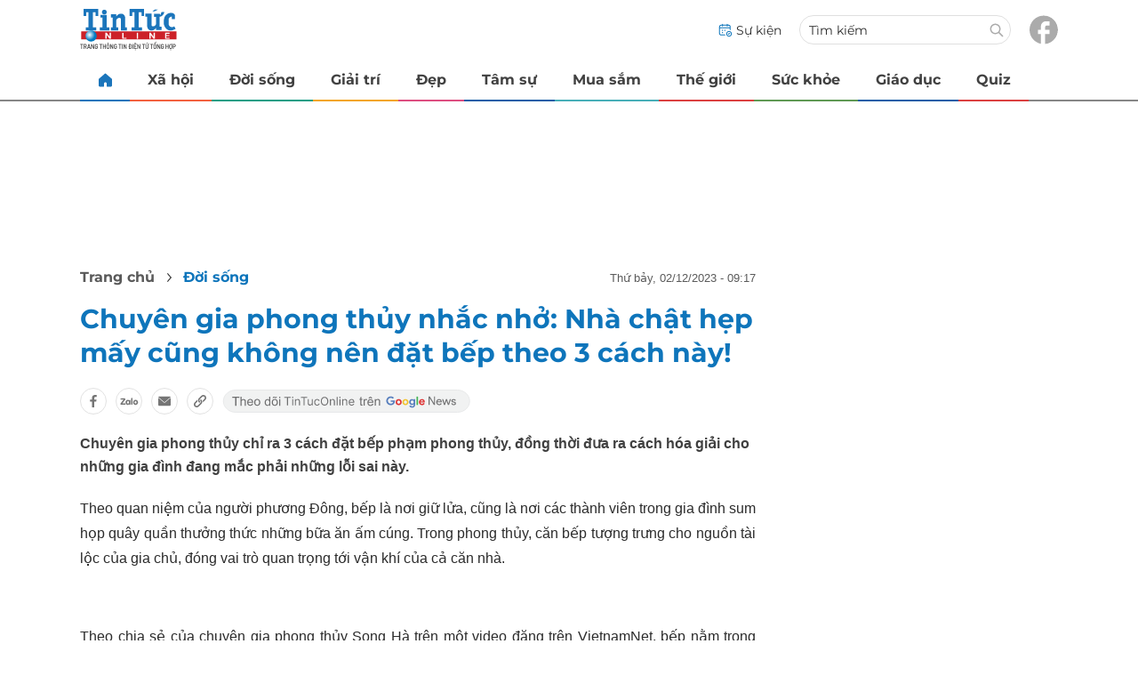

--- FILE ---
content_type: text/html
request_url: https://tintuconline.com.vn/chuyen-gia-phong-thuy-nhac-nho-nha-chat-hep-may-cung-khong-nen-dat-bep-theo-3-cach-nay-584058.html
body_size: 14126
content:
<!DOCTYPE html>
<html lang="vi" translate="no">
    <head>
        <!-- BEGIN COMPONENT:: COMPONENT1629744 -->
    <meta charset="UTF-8">
    <meta http-equiv="Content-Type" content="text/html; charset=utf-8" />
    <meta name="viewport" content="width=device-width, initial-scale=1, minimum-scale=1, maximum-scale=5, user-scalable=1">    
    <meta name="language" content="vietnamese" />
    <meta name="google" content="notranslate"/>
    <meta name="format-detection" content="telephone=no" />
    <meta name="format-detection" content="email=no" />
        <title>Chuyên gia phong thủy nhắc nhở: Nhà chật hẹp mấy cũng không nên đặt bếp</title>
            <meta name="description" content="Chuyên gia phong thủy chỉ ra 3 cách đặt bếp phạm phong thủy, đồng thời đưa ra cách hóa giải cho những gia đình đang mắc phải những lỗi sai này." />
        <meta name="keywords" content="phong thủy" />
        <meta name="news_keywords" content="phong thủy" />
            <link rel="alternate" type="application/rss+xml" href="https://tintuconline.com.vn/doi-song.rss">
        <link id="canonical" rel="canonical" href="https://tintuconline.com.vn/chuyen-gia-phong-thuy-nhac-nho-nha-chat-hep-may-cung-khong-nen-dat-bep-theo-3-cach-nay-584058.html" />
            <meta property="og:description" content="Chuyên gia phong thủy chỉ ra 3 cách đặt bếp phạm phong thủy, đồng thời đưa ra cách hóa giải cho những gia đình đang mắc phải những lỗi sai này." itemprop="description" />
            <meta property="og:type" content="article" />
        <meta property="og:url" content="https://tintuconline.com.vn/chuyen-gia-phong-thuy-nhac-nho-nha-chat-hep-may-cung-khong-nen-dat-bep-theo-3-cach-nay-584058.html" />    
        <meta property="og:title" content="Chuyên gia phong thủy nhắc nhở: Nhà chật hẹp mấy cũng không nên đặt bếp theo 3 cách này!" itemprop="name" />
        <meta property="og:image" content="https://ttol.vietnamnetjsc.vn/images/2023/12/02/09/16/nha-dep.jpg?width=0&amp;s=EzfDSkVBD-DxpeUZ9QF08Q" />
    <meta property="og:site_name" content="tintuconline.com.vn" />
    <!--WebsiteSeo _ CodesVerify-->
    <!-- BEGIN COMPONENT:: COMPONENT5000029 -->
<!--<meta property="fb:pages" content="868192836554915">  -->
<!--<meta name="google-signin-client_id" content="332119470457-94pnj77pdlcpbk4m0gvi2hdej9qg8ath.apps.googleusercontent.com">-->
<!--<link href="https://plus.google.com/101087442200438387860" rel="publisher">-->
<meta property="fb:pages" content="868192836554915">
<meta name="google-signin-client_id" content="332119470457-94pnj77pdlcpbk4m0gvi2hdej9qg8ath.apps.googleusercontent.com">
<link href="https://plus.google.com/101087442200438387860" rel="publisher">

<!-- END COMPONENT:: COMPONENT5000029 -->

    <meta name="REVISIT-AFTER" content="1 DAYS" />
    <meta name="RATING" content="GENERAL" />
    <meta name="DC.title" content="tintuconline.com.vn" />
    <meta name="geo.region" content="VN-HN" />
    <meta name="geo.placename" content="Hà Nội" />
    <meta name="geo.position" content="21.013835;105.831653" />
    <meta name="ICBM" content="21.013835, 105.831653" />
    <meta name="mobile-web-app-capable" content="yes">
    <meta name="apple-mobile-web-app-capable" content="yes" />
            <meta name="robots" content="noarchive, max-snippet:-1, max-image-preview:large, max-video-preview:-1" />
    <link type="image/x-icon" href="https://static.vnncdn.net/v1/tin-tuc-online/icons/favicon-ttol.png" rel="shortcut icon">
    <link rel="apple-touch-icon-precomposed" href="https://res-files.vnncdn.net/vps_images/000001/000003/2025/2/20/72x72-52169.png" sizes="72x72">
    <link rel="apple-touch-icon-precomposed" href="https://res-files.vnncdn.net/vps_images/000001/000003/2025/2/20/144x144-52182.png" sizes="144x144">
    <link rel="apple-touch-icon-precomposed" href="https://res-files.vnncdn.net/vps_images/000001/000003/2025/2/20/57x57-52143.png" sizes="57x57">
    <link rel="apple-touch-icon-precomposed" href="https://res-files.vnncdn.net/vps_images/000001/000003/2025/2/20/144x144-52182.png" sizes="114x114">
    <link rel="nokia-touch-icon" href="https://res-files.vnncdn.net/vps_images/000001/000003/2025/2/20/57x57-52143.png">
    <link rel="apple-touch-icon-precomposed" href="https://res-files.vnncdn.net/vps_images/000001/000003/2025/2/20/144x144-52182.png" sizes="1x1">
<!-- END COMPONENT:: COMPONENT1629744 -->


        <!-- BEGIN COMPONENT:: COMPONENT1629745 -->
<script src="https://res-files.vnncdn.net/files/vnnrootconfig-2.js"></script>
<meta name="format-detection" content="telephone=no">
<!-- END COMPONENT:: COMPONENT1629745 -->


        <!-- BEGIN COMPONENT:: COMPONENT1629746 -->
<meta name="facebook-domain-verification" content="6w99ykae4xibbyw4w6ni82k7u2c60l" />
<meta http-equiv="x-dns-prefetch-control" content="on">
<link rel="dns-prefetch" href="https://comment.vietnamnet.vn"/>
<link rel="dns-prefetch" href="https://infonet.vietnamnet.vn"/>
<link rel="dns-prefetch" href="https://res-files.vnncdn.net"/>
<link rel="dns-prefetch" href="https://static-images.vnncdn.net"/>
<link rel="dns-prefetch" href="https://static2-images.vnncdn.net"/>
<link rel="dns-prefetch" href="https://static.vnncdn.net"/>
<link rel="dns-prefetch" href="https://account.vietnamnet.vn"/>
<link rel="dns-prefetch" href="https://tracking.vietnamnetad.vn"/>
<link rel="dns-prefetch" href="https://img.vietnamnetad.vn"/>
<link rel="dns-prefetch" href="https://log.vietnamnetad.vn"/>
<link rel="dns-prefetch" href="https://vads.net.vn"/>
<link rel="dns-prefetch" href="https://log.vads.net.vn"/>
<link rel="dns-prefetch" href="https://adservice.google.com"/>
<link rel="dns-prefetch" href="https://adservice.google.com.vn"/>
<link rel="dns-prefetch" href="https://fonts.googleapis.com"/>
<link rel="dns-prefetch" href="https://fonts.gstatic.com"/>
<link rel="dns-prefetch" href="https://www.googletagmanager.com"/>
<link rel="dns-prefetch" href="https://www.google-analytics.com"/>
<link rel="dns-prefetch" href="https://pagead2.googlesyndication.com"/>
<link rel="dns-prefetch" href="https://media1.admicro.vn"/>
<link rel="dns-prefetch" href="https://lg1.logging.admicro.vn"/>
<link rel="dns-prefetch" href="https://contineljs.com"/>
<link rel="dns-prefetch" href="https://static.contineljs.com"/>
<link rel="dns-prefetch" href="https://tracking.vnncdn.net"/>
<link rel="dns-prefetch" href="https://track-srv.vietnamnet.vn"/>
<link rel="preconnect" href="https://res-files.vnncdn.net"/>
<link rel="preconnect" href="https://fonts.googleapis.com"/>
<link rel="preconnect" href="https://fonts.gstatic.com"/>
<link rel="preconnect" href="https://www.googletagmanager.com"/>
<link rel="preconnect" href="https://www.google-analytics.com"/>
<link rel="preconnect" href="https://pagead2.googlesyndication.com"/>
<!-- Google Analytics 4 -->
<script async src="https://www.googletagmanager.com/gtag/js?id=G-VB6DJS7XED"></script>
    <script>
        var tracked_url = window.location.pathname + window.location.search + window.location.hash;
        var cate_path = 'doi-song';
        if(cate_path.length>0)
        {
            tracked_url = '/' + cate_path + tracked_url;
        }
        window.dataLayer = window.dataLayer || [];
        dataLayer.push({
            'ArticleId': '584058',
            'ArticleType': 'Bài thường',
            'ArticleCategory': 'Đời sống',
            'ArticleSubCategory': '',
            'ArticleAuthor': '',
            'ArticlePublishDate': '2023-12-02T09:17:41.000 +07:00',
            'ArticleEvent': '',
            'ArticleLine': '',
            'ArticleFullUrl': tracked_url,
            'ArticleFullText': '',
            'userN': ''
        });
    </script>
    <!-- Global site tag (gtag.js) - Google Analytics 4 -->
    <script>
        window.dataLayer = window.dataLayer || [];
        function gtag(){dataLayer.push(arguments);}
        gtag('js', new Date());
        gtag('config', 'G-VB6DJS7XED');
    </script>
    <!-- Google Tag Manager  -->
    <script>
        (function(w,d,s,l,i){w[l]=w[l]||[];w[l].push({'gtm.start':
        new Date().getTime(),event:'gtm.js'});var f=d.getElementsByTagName(s)[0],
        j=d.createElement(s),dl=l!='dataLayer'?'&l='+l:'';j.async=true;j.src=
        'https://www.googletagmanager.com/gtm.js?id='+i+dl;f.parentNode.insertBefore(j,f);
        })(window,document,'script','dataLayer','GTM-WGQJGGH');
    </script>
    <script type="application/ld+json">
    {
        "@context": "http://schema.org",
        "@type": "BreadcrumbList",
        "itemListElement": [{
        "@type": "ListItem",
        "position": 1,
        "item": "https://tintuconline.com.vn",
        "name": "Trang chủ"
        }
        
,{"@type": "ListItem","position": 2,"name": "Đời sống","item": "https://tintuconline.com.vn/doi-song"}]
    }
    </script> 
    <script type="application/ld+json">
    {
        "@context": "http://schema.org",
        "@type": "NewsArticle",
        "mainEntityOfPage":{
            "@type":"WebPage",
            "@id":"https://tintuconline.com.vn/chuyen-gia-phong-thuy-nhac-nho-nha-chat-hep-may-cung-khong-nen-dat-bep-theo-3-cach-nay-584058.html"
        },
        "headline": "Chuyên gia phong thủy nhắc nhở: Nhà chật hẹp mấy cũng không nên đặt bếp",
        "image": {
            "@type": "ImageObject",
            "url": "https://ttol.vietnamnetjsc.vn/images/2023/12/02/09/16/nha-dep.jpg?width=0&amp;s=EzfDSkVBD-DxpeUZ9QF08Q",
            "width": 700,
            "height":400
        },
        "datePublished": "2023-12-02T09:17:41.000 +07:00",
        "dateModified": "2023-12-02T09:17:41.000 +07:00",
        "author": [],
        "publisher": {
            "@type": "Organization",
            "name": "https://tintuconline.com.vn",
            "logo": {
            "@type": "ImageObject",
            "url": "https://res-files.vnncdn.net/vps_images/000001/000003/2025/2/20/144x144-52182.png",
            "width": 130,
            "height": 60
            }
        },
        "description": "Chuyên gia phong thủy chỉ ra 3 cách đặt bếp phạm phong thủy, đồng thời đưa ra cách hóa giải cho những gia đình đang mắc phải những lỗi sai này."
    }
    </script>
<script type="text/javascript">
window.AviviD = window.AviviD || {settings:{},status:{}}; AviviD.web_id = "tintuconline"; AviviD.category_id = "20250225000001"; AviviD.tracking_platform = 'likr'; (function(w,d,s,l,i){w[l]=w[l]||[];w[l].push({'gtm.start': new Date().getTime(),event:'gtm.js'});var f=d.getElementsByTagName(s)[0], j=d.createElement(s),dl=l!='dataLayer'?'&l='+l:'';j.async=true;j.src= 'https://www.googletagmanager.com/gtm.js?id='+i+dl+'&timestamp='+new Date().getTime();f.parentNode.insertBefore(j,f); })(window,document,'script','dataLayer','GTM-W9F4QDN'); (function(w,d,s,l,i){w[l]=w[l]||[];w[l].push({'gtm.start': new Date().getTime(),event:'gtm.js'});var f=d.getElementsByTagName(s)[0], j=d.createElement(s),dl=l!='dataLayer'?'&l='+l:'';j.async=true;j.src= 'https://www.googletagmanager.com/gtm.js?id='+i+dl+'&timestamp='+new Date().getTime();f.parentNode.insertBefore(j,f); })(window,document,'script','dataLayer','GTM-MKB8VFG');
</script>
<!-- END COMPONENT:: COMPONENT1629746 -->

        
        <link vnn="vnncss" rel="stylesheet" href="https://res-files.tintuconline.com.vn/vps_jscss/00002/000012/2025/9/5/css-adc27a74e76c4dadb252f578ad354f4a-desktop-1014-59.css?s=UPSo-jvSzk9vE5bedzBdjg" />

        <!-- BEGIN COMPONENT:: COMPONENT1629747 -->

<!-- END COMPONENT:: COMPONENT1629747 -->

        
        
    </head>

    <body>
        <!-- BEGIN COMPONENT:: COMPONENT1629748 -->
<noscript><iframe src="https://www.googletagmanager.com/ns.html?id=GTM-WGQJGGH" height="0" width="0" style="display:none;visibility:hidden"></iframe></noscript>
<!-- End Google Tag Manager (noscript) -->

<input type="hidden" vadscore-url="https://img.vietnamnetad.vn/vadsv2/vadscore.v34.js">
<!-- END COMPONENT:: COMPONENT1629748 -->


        <div class="wrapper">
            <!-- BEGIN COMPONENT:: COMPONENT1629749 -->
    <div id="adzone39" class="vmcadszone banner-top-mashead mobile ads-mobile" data="https://vads.net.vn/Ad?z=39&w=3&domain={p}&isvast=0" style="width: 100vw;min-height: calc(100vw/2);"></div>
<!-- END COMPONENT:: COMPONENT1629749 -->




            <div class="header-anniversary-50years">
                <!-- <style>
                    .header-anniversary-50years .header {
                        background-image: url("https://static.vnncdn.net/v1/tin-tuc-online/backgrounds/bg-pc-header-ttol-2-9-2025.jpg");
                        background-repeat: no-repeat;
                        background-position: 35%;
                        background-size: cover;
                    }

                    .header-anniversary-50years .menus {
                        background: #fff;
                    }

                    @media screen and (max-width: 1023px) {
                        
                    }
                    
                    @media screen and (max-width: 767px) {
                        .header-anniversary-50years {
                            background-image: unset;
                        }

                        .header-anniversary-50years .header {
                            background-image: url("https://static.vnncdn.net/v1/tin-tuc-online/backgrounds/bg-mb-header-ttol-2-9-2025.jpg");
                            background-repeat: no-repeat;
                            background-position: top;
                            background-size: cover;
                        }
                    }
                </style> -->

                <!-- BEGIN COMPONENT:: COMPONENT1629750 -->
<header class="header vnn-header">
    <div class="header__main">
        <div class="header__left">
            <button type="button" class="btn-hamburger" title="Hamburger menu">
                <span class="icon-hamburger" style="background-position: center; background-repeat: no-repeat; background-size: contain;"></span>
            </button>
                <a href='/' class="logo-website">
                    <!-- BEGIN COMPONENT:: COMPONENT1629753 -->


<img class="" src="https://static.vnncdn.net/v1/tin-tuc-online/logos/logo-tin-tuc-online.svg" alt="logotintuconline.svg" />


<!-- END COMPONENT:: COMPONENT1629753 -->

                </a>
            <!-- BEGIN COMPONENT:: COMPONENT1629765 -->
<!-- END COMPONENT:: COMPONENT1629765 -->

        </div>
        <ul class="header__right">       
            <li class="header__right-item">
                <a href="/su-kien">
                    <span class="icon-su-kien"></span>
                    <span>Sự kiện</span>
                </a>
            </li>
            <li class="header__right-item form-search-wrapper">
                <form method="get" action="/tim-kiem" class="form-search">
                    <input type="text" class="field-input" name="q" placeholder="Tìm kiếm">
                    <button class="btn-submit">
                        <span class="icon-search"></span>
                    </button>
                </form>
                <label for="toggleExpand">
                    <span class="icon-search"></span>
                </label>
            </li>
            <li class="header__right-item">
                <a href="https://www.facebook.com/tintuconlinevnn">
                    <span class="icon-fb"></span>
                </a>
            </li>
        </ul>
    </div>

    <input id="toggleExpand" type="checkbox" hidden/>
    <form class="form-search-expand" method="get" action="/tim-kiem">
        <label class="btn-back" for="toggleExpand">
            <img src="https://static.vnncdn.net/v1/tin-tuc-online/icons/icon-back.svg" alt="icon"/>
        </label>
        <input type="text" placeholder="Nhập từ khóa để tìm kiếm..."/ name="q">
        <button class="btn-submit">
            <span class="icon-search"></span>
        </button>
    </form>
</header>
<!-- END COMPONENT:: COMPONENT1629750 -->


                <!-- BEGIN COMPONENT:: COMPONENT1629751 -->

<nav class="menus">
    <div class="menus__wrapper swiper">
        <ul class="menus__list swiper-wrapper">
            <li class="menus__list-item swiper-slide" routerActive="/" exact="true">
                <a href="/" title="tintuconline"><span class="icon-home"></span></a>
            </li>
                    <li class="menus__list-item swiper-slide" routerActive="/xa-hoi">
                            <a title="Xã hội" href="/xa-hoi" data-utm-source="#source=trangchu&medium=menu-top">
                                Xã hội
                            </a>

                    </li>
                    <li class="menus__list-item swiper-slide" routerActive="/doi-song">
                            <a title="Đời sống" href="/doi-song" data-utm-source="#source=trangchu&medium=menu-top">
                                Đời sống
                            </a>

                    </li>
                    <li class="menus__list-item swiper-slide" routerActive="/giai-tri">
                            <a title="Giải trí" href="/giai-tri" data-utm-source="#source=trangchu&medium=menu-top">
                                Giải trí
                            </a>

                    </li>
                    <li class="menus__list-item swiper-slide" routerActive="/dep">
                            <a title="Đẹp" href="/dep" data-utm-source="#source=trangchu&medium=menu-top">
                                Đẹp
                            </a>

                    </li>
                    <li class="menus__list-item swiper-slide" routerActive="/tam-su">
                            <a title="Tâm sự" href="/tam-su" data-utm-source="#source=trangchu&medium=menu-top">
                                Tâm sự
                            </a>

                    </li>
                    <li class="menus__list-item swiper-slide" routerActive="/mua-sam">
                            <a title="Mua sắm" href="/mua-sam" data-utm-source="#source=trangchu&medium=menu-top">
                                Mua sắm
                            </a>

                    </li>
                    <li class="menus__list-item swiper-slide" routerActive="/the-gioi">
                            <a title="Thế giới" href="/the-gioi" data-utm-source="#source=trangchu&medium=menu-top">
                                Thế giới
                            </a>

                    </li>
                    <li class="menus__list-item swiper-slide" routerActive="/suc-khoe">
                            <a title="Sức khỏe" href="/suc-khoe" data-utm-source="#source=trangchu&medium=menu-top">
                                Sức khỏe
                            </a>

                    </li>
                    <li class="menus__list-item swiper-slide" routerActive="/giao-duc">
                            <a title="Giáo dục" href="/giao-duc" data-utm-source="#source=trangchu&medium=menu-top">
                                Giáo dục
                            </a>

                    </li>
                    <li class="menus__list-item swiper-slide" routerActive="/quiz">
                            <a title="Quiz" href="/quiz" data-utm-source="#source=trangchu&medium=menu-top">
                                Quiz
                            </a>

                    </li>
        </ul>
        <div class="menus__pagination">
            <button class="nav-directNext hidden" title="Next">
                <span class="icon-directNext"></span>
            </button>
            <button class="nav-directPrev hidden" title="Previous">
                <span class="icon-directPrev"></span>
            </button>
        </div>
    </div>
</nav>

<!-- BEGIN COMPONENT:: COMPONENT1629752 -->
<div class="hamburger ">
    <div class="hamburger__wrapper">
        <div class="hamburger__head">
            <h2 class="logo-website">
                <a href="/" title="ttol">
                    <!-- BEGIN COMPONENT:: COMPONENT1629753 -->


<img class="" src="https://static.vnncdn.net/v1/tin-tuc-online/logos/logo-tin-tuc-online.svg" alt="logotintuconline.svg" />


<!-- END COMPONENT:: COMPONENT1629753 -->

                </a>
            </h2>
            
            <button class="btn-hamburger" type="button" title="Hamburger menu">
                <span class="icon-close"></span>
            </button>
        </div>
        <div class="hamburger__main">       
                <ul class="hamburger__main-list">
                            <li class="hamburger__main-item">
                                <a  title="Xã hội" href="/xa-hoi">Xã hội</a>
                            </li>
                            <li class="hamburger__main-item">
                                <a  title="Đời sống" href="/doi-song">Đời sống</a>
                            </li>
                            <li class="hamburger__main-item">
                                <a  title="Giải trí" href="/giai-tri">Giải trí</a>
                            </li>
                            <li class="hamburger__main-item">
                                <a  title="Đẹp" href="/dep">Đẹp</a>
                            </li>
                            <li class="hamburger__main-item">
                                <a  title="Tâm sự" href="/tam-su">Tâm sự</a>
                            </li>
                            <li class="hamburger__main-item">
                                <a  title="Mua sắm" href="/mua-sam">Mua sắm</a>
                            </li>
                            <li class="hamburger__main-item">
                                <a  title="Thế giới" href="/the-gioi">Thế giới</a>
                            </li>
                            <li class="hamburger__main-item">
                                <a  title="Sức khỏe" href="/suc-khoe">Sức khỏe</a>
                            </li>
                            <li class="hamburger__main-item">
                                <a  title="Giáo dục" href="/giao-duc">Giáo dục</a>
                            </li>
                            <li class="hamburger__main-item">
                                <a  title="Quiz" href="/quiz">Quiz</a>
                            </li>
                </ul>
        </div>
        <div class="hamburger__bottom">
            <ul class="hamburger__bottom-social">
                <li class="hamburger__bottom-social--item">
                    <a href="/su-kien" class="social-text">Sự kiện</a>
                </li>
                <li class="hamburger__bottom-social--item">
                    <a href="/tuyen-bai">Tuyến bài</a>
                </li>
            </ul>
        </div>
    </div>
</div>
<!-- END COMPONENT:: COMPONENT1629752 -->

<!-- END COMPONENT:: COMPONENT1629751 -->

            </div>

            <!-- BEGIN COMPONENT:: COMPONENT1629755 -->

<div class="vmcadszone desktop ads-desktop mt-20" id="adzone1" data="https://vads.net.vn/Ad?z=1&w=3&domain={p}&isvast=0" style="min-height: 170px;"></div>
<!-- END COMPONENT:: COMPONENT1629755 -->


            <!-- BEGIN COMPONENT:: COMPONENT1629766 -->

<!-- END COMPONENT:: COMPONENT1629766 -->



                    <input type="hidden" id="layoutCustom" data-value="" data-value-layout="COMPONENT1629763" data-type="1">
<!-- BEGIN COMPONENT:: COMPONENT1629802 -->

<!-- BEGIN COMPONENT:: COMPONENT1629772 -->



<script> 
    window.vnnads = {
        url: 'https://tintuconline.com.vn/doi-song'
    };
</script>

    <input type="hidden" id="queryCatUrl" data-query-caturl="caturl" value="/doi-song">
    <div style="display:none;" articletrackingv3="true" domain="vietnamnet.vn" categoryalias="/doi-song" articleid="584058" action="view"></div>


<input type="hidden" class="vnn-user-info"/>
<input type="hidden" data-id="584058" name="currenttitle" class="current-title" title="Chuy&#xEA;n gia phong th&#x1EE7;y nh&#x1EAF;c nh&#x1EDF;: Nh&#xE0; ch&#x1EAD;t h&#x1EB9;p m&#x1EA5;y c&#x169;ng kh&#xF4;ng n&#xEA;n &#x111;&#x1EB7;t b&#x1EBF;p theo 3 c&#xE1;ch n&#xE0;y!">
<input type="hidden" id="infoConfigGlobalId" template-group-id="2019004" data-premium='False'  data-cate-podcast="false" data-display-type='1' data-url-main-cate="/doi-song" data-objectid-encrypt="3I3eKDSEdLQpDhm-yxhIcg.." data-objectid="584058" data-categoryid="01W4GD" data-pageid="adc27a74e76c4dadb252f578ad354f4a" data-componentid="COMPONENT1629745" data-websiteid="000012" data-catname="chitiet">




<input type="hidden" class="vnn-panorama-module" css='["https://res-files.tintuconline.com.vn/vps_jscss/00002/000012/2025/2/26/panorama-75-1093.css?width=0\u0026s=U8cw6rBK1aEomzPMHMOOtg","https://res-files.tintuconline.com.vn/vps_jscss/00002/000012/2025/2/26/pannellum-59-1094.css?width=0\u0026s=rUhfzYT9z2dDJI9WrWvD9Q"]' script='https://res-files.tintuconline.com.vn/vps_jscss/00002/000012/2025/2/26/vnnpanorama-90-1095.js?width=0&amp;s=KdUqPSIMTE6JCTlshhlmtg'>

<!-- END COMPONENT:: COMPONENT1629772 -->


<!-- BEGIN COMPONENT:: COMPONENT1629773 -->

    <div class="nav-controls nav__controls vnn-nav-control vnn-share-social ">
        <div class="nav-controls__menu">
           <div class="nav-controls__menu-left">
                <button class="nav-controls__menu-btn vnn-control-hamburger-btn action-item--more-1">
                    <span class="icon-hamburger"></span>
                </button>
                <a href="/" class="logo-website">

                    <img src="https://static.vnncdn.net/v1/tin-tuc-online/logos/logo-tin-tuc-online.svg" alt="logotintuconline">
                </a>
            </div>
            <div class="nav-controls__menu-group">
                <button class="item-share vnn-share-social-btn"></button>
                <button class="item-text-range vnn-text-range-btn">Aa</button>
            </div>
        </div>
        <div class="nav-controls__share vnn-nav-control-share">
            <button class="vnn-btn-share facebook" data-url="/chuyen-gia-phong-thuy-nhac-nho-nha-chat-hep-may-cung-khong-nen-dat-bep-theo-3-cach-nay-584058.html" data-share-type="facebook" title="Chia sẻ với Facebook">
                <img src="https://static.vnncdn.net/v1/2sao/icons/facebook-share-social.svg" alt="share facebook">
                <span>Facebook</span>
            </button>
            <button class="vnn-btn-share email" data-title="Chuy&#xEA;n gia phong th&#x1EE7;y nh&#x1EAF;c nh&#x1EDF;: Nh&#xE0; ch&#x1EAD;t h&#x1EB9;p m&#x1EA5;y c&#x169;ng kh&#xF4;ng n&#xEA;n &#x111;&#x1EB7;t b&#x1EBF;p theo 3 c&#xE1;ch n&#xE0;y!" data-share-type="email" data-url="/chuyen-gia-phong-thuy-nhac-nho-nha-chat-hep-may-cung-khong-nen-dat-bep-theo-3-cach-nay-584058.html" title="Chia sẻ với Email">
                <img src="https://static.vnncdn.net/v1/2sao/icons/email-share-social.svg" alt="share email">
                <span>Email</span>
            </button>
            <button class="vnn-btn-share zalo" data-title="Chuy&#xEA;n gia phong th&#x1EE7;y nh&#x1EAF;c nh&#x1EDF;: Nh&#xE0; ch&#x1EAD;t h&#x1EB9;p m&#x1EA5;y c&#x169;ng kh&#xF4;ng n&#xEA;n &#x111;&#x1EB7;t b&#x1EBF;p theo 3 c&#xE1;ch n&#xE0;y!" data-url="/chuyen-gia-phong-thuy-nhac-nho-nha-chat-hep-may-cung-khong-nen-dat-bep-theo-3-cach-nay-584058.html" title="Chia sẻ với Zalo" data-share-type="zalo">
                <img src="https://static.vnncdn.net/v1/2sao/icons/zalo-share-social.svg" alt="share zalo">
                <div class="zalo-share-button" data-href="" data-oaid="579745863508352884" data-layout="4" data-color="blue" data-customize="true"></div>
                <span>Zalo</span>
            </button>
            <button class="vnn-btn-share copy-url" data-share-type="share" data-url="/chuyen-gia-phong-thuy-nhac-nho-nha-chat-hep-may-cung-khong-nen-dat-bep-theo-3-cach-nay-584058.html" title="Sao chép liên kết">
                <img src="https://static.vnncdn.net/v1/2sao/icons/link-share-social.svg" alt="share link">
                <span>Sao chép liên kết</span>
            </button>
        </div>
        <div class="nav-controls__text vnn-nav-control-text">
            <span class="text-left">Aa</span>
            <input min="100" max="135" value="25" type="range" step="0.5">
            <span class="text-right">Aa</span>
        </div>
    </div>
<!-- END COMPONENT:: COMPONENT1629773 -->


        <div class="main bg-white">
            <div class="container detail-page gap-40 ">
                <div class="container__left not-pl">
                    <!-- BEGIN COMPONENT:: COMPONENT1629774 -->

    <div class="bread-crumb-detail sm-show-time">
        <ul>
            <li>
                <a href="/">
                <span class="show-name-desktop">Trang chủ</span>
                <span class="show-icon-mobile">
                    <img class="icon-home" src="https://static.vnncdn.net/v1/icon/home_mobile.svg"
                        alt="https://static.vnncdn.net/v1/icon/home_mobile.svg" />            
                </span>
                    
                </a>
            </li>
        
                <li>
                    <a href="/doi-song" title="Đời sống">
                        Đời sống
                    </a>
                </li>
        </ul>
            <div class="bread-crumb-detail__time">
                <p>Thứ Bảy, 02/12/2023 - 09:17</p>
            </div>
    </div>
<!-- END COMPONENT:: COMPONENT1629774 -->


                    <div class="content-detail content-detail-type-1 content-mobile-change">

                        <h1 class="content-detail-title">Chuyên gia phong thủy nhắc nhở: Nhà chật hẹp mấy cũng không nên đặt bếp theo 3 cách này!</h1>

                        <!-- BEGIN COMPONENT:: COMPONENT1629779 -->



<!-- END COMPONENT:: COMPONENT1629779 -->

                        
                        <!-- BEGIN COMPONENT:: COMPONENT1629781 -->

<!-- END COMPONENT:: COMPONENT1629781 -->


                        <!-- BEGIN COMPONENT:: COMPONENT1629789 -->

<div class="vnn-share-social share-social sm-hidden ">
    <a class="share-social__link facebook vnn-btn-share hidden-md" title="Chia sẻ bài viết lên facebook" href="javasctip:void(0);" data-url="/chuyen-gia-phong-thuy-nhac-nho-nha-chat-hep-may-cung-khong-nen-dat-bep-theo-3-cach-nay-584058.html"
        data-share-type="facebook">
        <span class="icon"></span>
    </a>
    <a class="share-social__link zalo vnn-btn-share hidden-md" title="Chia sẻ bài viết lên zalo" href="javasctip:void(0);" data-title="Chuyên gia phong thủy nhắc nhở: Nhà chật hẹp mấy cũng không nên đặt bếp theo 3 cách này!"
        data-url="/chuyen-gia-phong-thuy-nhac-nho-nha-chat-hep-may-cung-khong-nen-dat-bep-theo-3-cach-nay-584058.html" data-share-type="zalo">
        <div class="zalo-share-button" data-href="" data-oaid="579745863508352884" data-layout="4" data-color="blue"
            data-customize="true"></div>
        <span class="icon"></span>
    </a>
    <a class="share-social__link email vnn-btn-share hidden-md" title="Chia sẻ bài viết lên email" href="javasctip:void(0);" data-title="Chuyên gia phong thủy nhắc nhở: Nhà chật hẹp mấy cũng không nên đặt bếp theo 3 cách này!"
        data-url="/chuyen-gia-phong-thuy-nhac-nho-nha-chat-hep-may-cung-khong-nen-dat-bep-theo-3-cach-nay-584058.html" data-share-type="email">
        <span class="icon"></span>
    </a>
    <a class="share-social__link share tooltip vnn-btn-share hidden-md" href="javasctip:void(0);" title="Sao chép liên kết" data-url="/chuyen-gia-phong-thuy-nhac-nho-nha-chat-hep-may-cung-khong-nen-dat-bep-theo-3-cach-nay-584058.html"
        data-share-type="share">
        <span class="tooltiptext" id="myTooltip">Sao chép liên kết</span>
        <span class="icon"></span>
    </a>
        <a class="gg_news" rel="noopener nofollow" target="_blank" alt="Theo dõi Tintuconline trên Google News"
            href="https://news.google.com/publications/CAAqBwgKMJ_izgswzv3lAw?hl=vi&gl=VN&ceid=VN%3Avi">
            <img src="https://static.vnncdn.net/v1/tin-tuc-online/icons/icon-follow-ttol-gg.svg" alt="Theo dõi Tintuconline trên Google News">
        </a>
</div>
<!-- END COMPONENT:: COMPONENT1629789 -->


                        <!-- BEGIN COMPONENT:: COMPONENT1629815 -->

<!-- END COMPONENT:: COMPONENT1629815 -->


                        <!-- BEGIN COMPONENT:: COMPONENT1629808 -->
<!-- END COMPONENT:: COMPONENT1629808 -->


                        <h2 class="content-detail-sapo sm-sapo-mb-0">Chuyên gia phong thủy chỉ ra 3 cách đặt bếp phạm phong thủy, đồng thời đưa ra cách hóa giải cho những gia đình đang mắc phải những lỗi sai này.</h2>
                        <div class="maincontent main-content" id="maincontent">
<p style="text-align:justify">Theo quan niệm của người phương Đông, bếp là nơi giữ lửa, cũng là nơi các thành viên trong gia đình sum họp quây quần thưởng thức những bữa ăn ấm cúng. Trong phong thủy, căn bếp tượng trưng cho nguồn tài lộc của gia chủ, đóng vai trò quan trọng tới vận khí của cả căn nhà.</p>

<p style="text-align:justify"><picture><!--[if IE 9]><video style="display: none;"><![endif]--><source data-srcset="https://ttol.vietnamnetjsc.vn/images/2023/12/02/09/16/17013430897352093767502-1701396422228-17013964223651418579445.jpg?width=0&amp;s=e3RCI0yJk_s214TUZOAkrA" media="--large"><!--[if IE 9]></video><![endif]--><img src="[data-uri]" data-original="https://ttol.vietnamnetjsc.vn/images/2023/12/02/09/16/17013430897352093767502-1701396422228-17013964223651418579445.jpg?width=0&amp;s=e3RCI0yJk_s214TUZOAkrA" class="lazy " data-srcset="https://ttol.vietnamnetjsc.vn/images/2023/12/02/09/16/17013430897352093767502-1701396422228-17013964223651418579445.jpg?width=0&amp;s=e3RCI0yJk_s214TUZOAkrA" alt="Chuyên gia phong thủy nhắc nhở: Nhà chật hẹp mấy cũng không nên đặt bếp theo 3 cách này!-1" data-thumb-small-src="https://ttol.vietnamnetjsc.vn/images/2023/12/02/09/16/17013430897352093767502-1701396422228-17013964223651418579445.jpg?width=260&amp;s=83ojoFoAharu45PGgb-_SA"></picture></p>

<p style="text-align:justify">Theo chia sẻ của chuyên gia phong thủy Song Hà trên một video đăng trên VietnamNet, bếp nằm trong dương trạch tam yếu, cùng với cửa chính và phòng ngủ, bếp đóng vai trò quan trọng trong phong thủy nhà ở.</p>

<p style="text-align:justify">Hiện nay, xu hướng thiết kế xây dựng ngày một tiện nghi, hiện đại và tối giản. Tuy nhiên, gia chủ vẫn nên lưu ý một số nguyên tắc phong thủy quan trọng, tránh trường hợp bố trí sai cách phạm phải những điều cấm kỵ trong phong thủy.</p>

<p style="text-align:justify">Theo đó, chuyên gia phong thủy đã chỉ ra 3 cách đặt bếp cần tránh, đồng thời đưa ra cách hóa giải cho những gia đình đang mắc phải những lỗi sai này.</p>

<p style="text-align:justify">Chuyên gia phong thủy chỉ ra 3 cách đặt bếp phạm phong thủy và cách hóa giải</p>

<p style="text-align:justify"><strong>Bếp hướng vào nhà vệ sinh</strong></p>

<p style="text-align:justify">Nhà bếp là nơi vượng Hỏa, trong khi đó nhà vệ sinh lại nơi ẩm thấp sản sinh nhiều uế khí thuộc hành Thủy. Chính vì vậy việc thiết kế nhà vệ sinh đối diện nhà bếp, sẽ khiến những dòng khí trường “xú uế” này lan ra nhà bếp, điều này ảnh hưởng rất xấu tới vận khí của căn bếp.</p>

<p style="text-align:justify">Ngoài ra, chuyên gia phong thủy Song Hà cũng cho biết, đặc biệt tránh việc để bếp nấu trực đối nhìn thẳng thấy bồn cầu hay bồn rửa tay. Đây là kiểu sắp xếp tối kỵ cần tránh phạm phải, bằng không không chỉ ảnh hưởng tới vận khí của căn bếp mà còn ảnh hưởng trực tiếp tới tài lộc của gia chủ.</p>

<p style="text-align: center;"><picture><!--[if IE 9]><video style="display: none;"><![endif]--><source data-srcset="https://ttol.vietnamnetjsc.vn/images/2023/12/02/09/16/1701343088494916176526-1701396423934-17013964240291373046231.jpg?width=0&amp;s=r9kNUGOFH_Q8ptkcozDr6w" media="--large"><!--[if IE 9]></video><![endif]--><img style="height:380px; width:600px" src="[data-uri]" data-original="https://ttol.vietnamnetjsc.vn/images/2023/12/02/09/16/1701343088494916176526-1701396423934-17013964240291373046231.jpg?width=0&amp;s=r9kNUGOFH_Q8ptkcozDr6w" class="lazy " data-srcset="https://ttol.vietnamnetjsc.vn/images/2023/12/02/09/16/1701343088494916176526-1701396423934-17013964240291373046231.jpg?width=0&amp;s=r9kNUGOFH_Q8ptkcozDr6w" alt="Chuyên gia phong thủy nhắc nhở: Nhà chật hẹp mấy cũng không nên đặt bếp theo 3 cách này!-2" data-thumb-small-src="https://ttol.vietnamnetjsc.vn/images/2023/12/02/09/16/1701343088494916176526-1701396423934-17013964240291373046231.jpg?width=260&amp;s=YdFcFuGUfk8_01f09IJudA"></picture></p>

<p style="text-align:justify">Xét trên phương diện sức khỏe, nhà vệ sinh là nơi chưa nhiều vi khuẩn có hại. Trong khi đó, bếp nấu là nơi cần phải đảm bảo vệ sinh sạch sẽ. Do đó, cách thiết kế nhà vệ sinh đối diện với nhà bếp dễ khiến những vi khuẩn có hại theo không khí lan tới khu vực nhà bếp, tiềm ẩn nhiều nguy cơ gây hại cho sức khỏe các thành viên trong gia đình.</p>

<p style="text-align:justify"><strong>Cách hóa giải:</strong></p>

<p style="text-align:justify">Hiện nay vì điều kiện kinh tế và diện tích không cho phép, không ít gia chủ phải chấp nhận cách thiết kế này để tối ưu không gian. Trong trường hợp không thể thay đổi được, chuyên gia phong thủy Song Hà đã đưa ra các cách để hóa giải tình thế này.</p>

<p style="text-align:justify">Trong trường hợp nhà vệ sinh nhìn thẳng ra bếp, thì gia chủ hãy lắp đặt bếp nấu ở giữa, tránh nhìn trực đối nhìn thẳng vào bồn rửa tay hay bồn cầu. Ngoài ra, gia chủ có thể treo thêm bức tranh hình cây cối để hóa giải thế cục phạm phong thủy này. Bởi các uế khí thuộc hành Thủy từ nhà vệ sinh sẽ dưỡng cho Mộc khí, Mộc khí lại dưỡng cho Hỏa khí của bếp vượng hơn. Đây là cách hóa giải đơn giản các gia chủ có thể tham khảo và thực hiện.</p>

<p style="text-align:justify"><strong>Bếp hướng vào phòng ngủ</strong></p>

<p style="text-align:justify">Theo chuyên gia phong thủy nổi tiếng Lý Cư Minh, tác giả của nhiều cuốn sách phong thủy nổi tiếng tại Trung Quốc cho biết, cách cục của phòng bếp có mối liên quan mật thiết đến vận thế của cả ngôi nhà. Do đó, trong quá trình bài trí và thiết kế nhà bếp các gia đình nên tránh đặt bếp hướng thẳng vào phòng ngủ.</p>

<p style="text-align:justify">Bởi bếp là khu vực vượng Hỏa, nếu đặt bếp hướng vào phòng ngủ thì khí nóng cùng mùi dầu mỡ, thức ăn khi nấu sẽ tràn sang khu vực phòng ngủ.</p>

<p style="text-align:justify">Trong khi đó, phòng ngủ là nơi cần yên tĩnh, không khí cần trong lành. Việc đặt bếp hướng vào phòng ngủ có thể sẽ phá vỡ các khí trường có lợi ở đây. Đồng thời dễ làm ảnh hưởng tới thời gian nghỉ ngơi của các thành viên trong gia đình.</p>

<p style="text-align:justify"><strong>Cách hóa giải:</strong></p>

<p style="text-align:justify">Theo đó, chuyên gia phong thủy Song Hà cũng chỉ ra việc đặt giường ngủ đối diện với bếp nấu và người nằm trên giường quay hướng chân đạp về bếp là điều đại kỵ trong phong thủy.</p>

<p style="text-align: center;"><em><picture><!--[if IE 9]><video style="display: none;"><![endif]--><source data-srcset="https://ttol.vietnamnetjsc.vn/images/2023/12/02/09/16/17013430864831632495666-1701396425188-17013964253872091889555.jpg?width=0&amp;s=v6wPBoTBxYWyv6a5YBb9Rw" media="--large"><!--[if IE 9]></video><![endif]--><img src="[data-uri]" data-original="https://ttol.vietnamnetjsc.vn/images/2023/12/02/09/16/17013430864831632495666-1701396425188-17013964253872091889555.jpg?width=0&amp;s=v6wPBoTBxYWyv6a5YBb9Rw" class="lazy " data-srcset="https://ttol.vietnamnetjsc.vn/images/2023/12/02/09/16/17013430864831632495666-1701396425188-17013964253872091889555.jpg?width=0&amp;s=v6wPBoTBxYWyv6a5YBb9Rw" alt="Chuyên gia phong thủy nhắc nhở: Nhà chật hẹp mấy cũng không nên đặt bếp theo 3 cách này!-3" data-thumb-small-src="https://ttol.vietnamnetjsc.vn/images/2023/12/02/09/16/17013430864831632495666-1701396425188-17013964253872091889555.jpg?width=260&amp;s=kvCUmzECA-gqvy7csWHt9Q"></picture></em></p>

<p style="text-align: center;"><em>Chuyên gia khuyên các gia đình cần sắp xếp lại vị trí giường ngủ, tuyệt đốt không kê giường trực đối với bếp nấu.</em></p>

<p style="text-align:justify"><strong>Bếp và bàn thờ đối nghịch nhau</strong></p>

<p style="text-align:justify">Một số căn chung cư hoặc căn nhà cấp 4 có thể vô tình mắc phải lỗi sai đặt bếp đối nghịch với bàn thờ như này.</p>

<p style="text-align:justify">Chuyên gia phong thủy Song Hà cho biết, đây là điều đại kỵ trong phong thủy nhà ở được gọi là hiện tượng “thần đối thần” hay “thần phản thần”. Bởi cách sắp xếp này sẽ khiến hệ thống táo phủ thần quân đối đầu với hệ thống thần linh ngũ phương long mạch, điều này dễ dẫn tới hiện tượng rối loạn trong phong thủy nhà ở.</p>

<p style="text-align:justify"><picture><!--[if IE 9]><video style="display: none;"><![endif]--><source data-srcset="https://ttol.vietnamnetjsc.vn/images/2023/12/02/09/16/1701343084175700128967-1701396427190-17013964281311646533736.jpg?width=0&amp;s=xpyGcrTda7W6kwbCVi4msQ" media="--large"><!--[if IE 9]></video><![endif]--><img src="[data-uri]" data-original="https://ttol.vietnamnetjsc.vn/images/2023/12/02/09/16/1701343084175700128967-1701396427190-17013964281311646533736.jpg?width=0&amp;s=xpyGcrTda7W6kwbCVi4msQ" class="lazy " data-srcset="https://ttol.vietnamnetjsc.vn/images/2023/12/02/09/16/1701343084175700128967-1701396427190-17013964281311646533736.jpg?width=0&amp;s=xpyGcrTda7W6kwbCVi4msQ" alt="Chuyên gia phong thủy nhắc nhở: Nhà chật hẹp mấy cũng không nên đặt bếp theo 3 cách này!-4" data-thumb-small-src="https://ttol.vietnamnetjsc.vn/images/2023/12/02/09/16/1701343084175700128967-1701396427190-17013964281311646533736.jpg?width=260&amp;s=pjMxs4vdSlg76XyR5u9YcQ"></picture></p>

<p style="text-align:justify"><strong>Cách hóa giải:</strong></p>

<p style="text-align:justify">Với trường hợp này bắt buộc phải di chuyển vị trí của bếp, không để bếp và bàn thờ đối nghịch nhau. Nên đặt bếp cùng hướng hoặc vuông góc với bàn thờ, tránh để bếp gần bàn thờ.</p>

<p style="text-align:justify">Trên đây là các cách hóa giải khi bếp nấu đặt ở vị trí phạm phong thủy, gia chủ có thể tham khảo để xử lý nếu vô tình mắc phải lỗi sai này.</p>

<p style="text-align:justify">Theo&nbsp;Đời Sống Pháp Luật</p>

<div style="width: auto;background: #e4e4e4;padding: 15px;display: block;clear: both;border-radius: 5px;overflow:hidden;max-width: 100%;"><a href="/nha-dep/me-dam-ha-noi-mat-tay-xay-vuon-tren-san-thuong-co-vu-thu-hoach-ca-tram-can-dua-luoi-n-584018.html" style="display: inline-block;width: 25%;float: left;margin-right:10px;"><picture><!--[if IE 9]><video style="display: none;"><![endif]--><source data-srcset="https://ttol.vietnamnetjsc.vn/images/2023/12/01/15/18/vuon-rau-av.jpg?width=0&amp;s=lCxr4vfNEqWZwhhSukOegw" media="--large"><!--[if IE 9]></video><![endif]--><img style="max-width:100% !important; min-width:inherit" src="[data-uri]" data-original="https://ttol.vietnamnetjsc.vn/images/2023/12/01/15/18/vuon-rau-av.jpg?width=0&amp;s=lCxr4vfNEqWZwhhSukOegw" class="lazy ingorestyle" data-srcset="https://ttol.vietnamnetjsc.vn/images/2023/12/01/15/18/vuon-rau-av.jpg?width=0&amp;s=lCxr4vfNEqWZwhhSukOegw" alt="Chuyên gia phong thủy nhắc nhở: Nhà chật hẹp mấy cũng không nên đặt bếp theo 3 cách này!-5" data-thumb-small-src="https://ttol.vietnamnetjsc.vn/images/2023/12/01/15/18/vuon-rau-av.jpg?width=260&amp;s=-LJRCUGDbrzceYVJsNjipw"></picture></a><a href="/vnn/gia-dinh/nha-dep/" style="color: #ff0000;text-decoration: none;font-size: 13px;font-weight:400;width: calc(75% - 10px);display: inline-block;">Nhà đẹp</a>

<div class="embed-news-title"><a href="/nha-dep/me-dam-ha-noi-mat-tay-xay-vuon-tren-san-thuong-co-vu-thu-hoach-ca-tram-can-dua-luoi-n-584018.html">Mẹ đảm Hà Nội mát tay xây vườn trên sân thượng, có vụ thu hoạch cả trăm cân dưa lưới</a></div>
</div>                        </div>


                    </div>

                    <!-- BEGIN COMPONENT:: COMPONENT1629821 -->


<!-- END COMPONENT:: COMPONENT1629821 -->


                    <!-- BEGIN COMPONENT:: COMPONENT1629809 -->
<!-- END COMPONENT:: COMPONENT1629809 -->

                    
                    <!-- BEGIN COMPONENT:: COMPONENT1629777 -->
<div id="vnnid-box-vote" pageType="6" idType="584058" class="vote-news-detail vote-news-type-1 flex justify-center"></div>
<!-- END COMPONENT:: COMPONENT1629777 -->

                    
                    <!-- BEGIN COMPONENT:: COMPONENT1629787 -->
<script src="https://uat-cms-files.vietnamnet.vn/vps_jscss/000001/000007/2024/12/26/vnncollectinformationmodule-435.js"></script>

<div class="collectInfomationBox"></div>
<!-- END COMPONENT:: COMPONENT1629787 -->


                    <!-- BEGIN COMPONENT:: COMPONENT1629788 -->
<!-- END COMPONENT:: COMPONENT1629788 -->


                    <!-- BEGIN COMPONENT:: COMPONENT1629843 -->

<div class="vmcadszone mobile ads-mobile " id="adzone93" data="https://vads.net.vn/Ad?z=93&w=3&domain={p}&isvast=0"></div>
<!-- END COMPONENT:: COMPONENT1629843 -->


                    <!-- BEGIN COMPONENT:: COMPONENT1629784 -->


        <div class="related-news bg-blue-pale pt-24 mt-20">
            <div class="related-news__heading">
                <div class="title__page d-flex align-items-start justify-content-between ">
                    <div class="title__page--left d-flex align-items-center">
                        <h2 class="d-block text-upper title__page--name">Tin liên quan</h2> 
                    </div>
                </div>
            </div>
            <ul>
                    <li>
                        <h3>
                            <a href="/treo-tranh-cho-sang-nha-nhung-dung-treo-o-5-vi-tri-nay-keo-mat-loc-nhat-la-noi-thu-3-583861.html" title="Treo tranh cho sang nhà nhưng đừng treo ở 5 vị trí này kẻo mất lộc, nhất là nơi thứ 3" data-utm-source="#vnn_source=chitiet&amp;vnn_medium=tinlienquan1">
                                Treo tranh cho sang nhà nhưng đừng treo ở 5 vị trí này kẻo mất lộc, nhất là nơi thứ 3
                            </a>
                        </h3>
                    </li>
                    <li>
                        <h3>
                            <a href="/cay-canh-van-luong-vang-nghe-ten-da-thay-giau-sang-phu-quy-nguoi-luoi-cung-trong-duoc-583897.html" title="Cây cảnh “vạn lượng vàng”, nghe tên đã thấy giàu sang phú quý, “người lười” cũng trồng được" data-utm-source="#vnn_source=chitiet&amp;vnn_medium=tinlienquan2">
                                Cây cảnh “vạn lượng vàng”, nghe tên đã thấy giàu sang phú quý, “người lười” cũng trồng được
                            </a>
                        </h3>
                    </li>
                    <li>
                        <h3>
                            <a href="/neu-4-hien-tuong-nay-xuat-hien-tren-giuong-ngu-tai-loc-rat-de-bi-ton-hai-583947.html" title="Nếu 4 hiện tượng này xuất hiện trên giường ngủ, tài lộc rất dễ bị tổn hại" data-utm-source="#vnn_source=chitiet&amp;vnn_medium=tinlienquan3">
                                Nếu 4 hiện tượng này xuất hiện trên giường ngủ, tài lộc rất dễ bị tổn hại
                            </a>
                        </h3>
                    </li>
            </ul>
        </div>

<!-- END COMPONENT:: COMPONENT1629784 -->


                    <!-- BEGIN COMPONENT:: COMPONENT1629781 -->

<!-- END COMPONENT:: COMPONENT1629781 -->


                    <!-- BEGIN COMPONENT:: COMPONENT1629789 -->

<div class="vnn-share-social share-social regular-post ">
    <a class="share-social__link facebook vnn-btn-share hidden-md" title="Chia sẻ bài viết lên facebook" href="javasctip:void(0);" data-url="/chuyen-gia-phong-thuy-nhac-nho-nha-chat-hep-may-cung-khong-nen-dat-bep-theo-3-cach-nay-584058.html"
        data-share-type="facebook">
        <span class="icon"></span>
    </a>
    <a class="share-social__link zalo vnn-btn-share hidden-md" title="Chia sẻ bài viết lên zalo" href="javasctip:void(0);" data-title="Chuyên gia phong thủy nhắc nhở: Nhà chật hẹp mấy cũng không nên đặt bếp theo 3 cách này!"
        data-url="/chuyen-gia-phong-thuy-nhac-nho-nha-chat-hep-may-cung-khong-nen-dat-bep-theo-3-cach-nay-584058.html" data-share-type="zalo">
        <div class="zalo-share-button" data-href="" data-oaid="579745863508352884" data-layout="4" data-color="blue"
            data-customize="true"></div>
        <span class="icon"></span>
    </a>
    <a class="share-social__link email vnn-btn-share hidden-md" title="Chia sẻ bài viết lên email" href="javasctip:void(0);" data-title="Chuyên gia phong thủy nhắc nhở: Nhà chật hẹp mấy cũng không nên đặt bếp theo 3 cách này!"
        data-url="/chuyen-gia-phong-thuy-nhac-nho-nha-chat-hep-may-cung-khong-nen-dat-bep-theo-3-cach-nay-584058.html" data-share-type="email">
        <span class="icon"></span>
    </a>
    <a class="share-social__link share tooltip vnn-btn-share hidden-md" href="javasctip:void(0);" title="Sao chép liên kết" data-url="/chuyen-gia-phong-thuy-nhac-nho-nha-chat-hep-may-cung-khong-nen-dat-bep-theo-3-cach-nay-584058.html"
        data-share-type="share">
        <span class="tooltiptext" id="myTooltip">Sao chép liên kết</span>
        <span class="icon"></span>
    </a>
        <a class="gg_news" rel="noopener nofollow" target="_blank" alt="Theo dõi Tintuconline trên Google News"
            href="https://news.google.com/publications/CAAqBwgKMJ_izgswzv3lAw?hl=vi&gl=VN&ceid=VN%3Avi">
            <img src="https://static.vnncdn.net/v1/tin-tuc-online/icons/icon-follow-ttol-gg.svg" alt="Theo dõi Tintuconline trên Google News">
        </a>
</div>
<!-- END COMPONENT:: COMPONENT1629789 -->


                    <!-- BEGIN COMPONENT:: COMPONENT1629782 -->



<div class="topic-box mt-20"> 

        <div class="topic-box__anotherTag">
            <div class="anotherTag-title">Các chủ đề khác:</div>
                <li class="anotherTag-item">
                    <h3 title="phong thủy nhà cửa">
                        <a href="/phong-thuy-nha-cua-tag221241.html" title="phong thủy nhà cửa">
                            phong thủy nhà cửa
                        </a>
                    </h3>
                </li>
        </div>
</div>
<!-- END COMPONENT:: COMPONENT1629782 -->


                    <!-- BEGIN COMPONENT:: COMPONENT1629810 -->
<div class="vmcadszone mt-15 desktop ads-desktop" id="adzone92" data="https://vads.net.vn/Ad?z=92&w=3&domain={p}&isvast=0"></div>
<!-- END COMPONENT:: COMPONENT1629810 -->


                    <!-- BEGIN COMPONENT:: COMPONENT1629811 -->
<div id="adzone46" class="vmcadszone mb-20 desktop ads-desktop" data="https://vads.net.vn/Ad?z=46&w=3&domain={p}&isvast=0"></div>
<div id="adzone78" class="vmcadszone mb-20 desktop ads-desktop" data="https://vads.net.vn/Ad?z=78&w=3&domain={p}&isvast=0"></div>
<div id="adzone66" class="vmcadszone hidden desktop ads-desktop" data="https://vads.net.vn/Ad?z=66&w=3&domain={p}&isvast=0"></div>
<div id="adzone63" class="vmcadszone hidden desktop ads-desktop" data="https://vads.net.vn/Ad?z=63&w=3&domain={p}&isvast=0"></div>
<div id="adzone37" class="vmcadszone hidden desktop ads-desktop" data="https://vads.net.vn/Ad?z=37&w=3&domain={p}&isvast=0"></div>
<!-- END COMPONENT:: COMPONENT1629811 -->



                    <!-- BEGIN COMPONENT:: COMPONENT1629812 -->
<div class="vmcadszone mobile ads-mobile" id="adzone72" data="https://vads.net.vn/Ad?z=72&w=3&domain={p}&isvast=0"></div>
<div class="vmcadszone mobile ads-mobile" id="adzone61" data="https://vads.net.vn/Ad?z=61&w=3&domain={p}&isvast=0"></div>
<div class="vmcadszone mobile ads-mobile" id="adzone71" data="https://vads.net.vn/Ad?z=71&w=3&domain={p}&isvast=0"></div>
<div class="vmcadszone mobile ads-mobile" id="adzone62" data="https://vads.net.vn/Ad?z=62&w=3&domain={p}&isvast=0"></div>
<div class="vmcadszone mobile ads-mobile" id="adzone88" data="https://vads.net.vn/Ad?z=88&w=3&domain={p}&isvast=0"></div>
<!-- END COMPONENT:: COMPONENT1629812 -->


                    <!-- BEGIN COMPONENT:: COMPONENT1629822 -->
<div id="adzone40" class="vmcadszone banner-advertisement mb mobile" data="https://vads.net.vn/Ad?z=40&w=3&domain={p}&isvast=0"></div>
<!-- END COMPONENT:: COMPONENT1629822 -->



                        <div class="vnn-series-section mt-20 mb-20 series-section-v3" data-category-id="01W4GD" data-top-article="3" data-top-series="3" data-device="d|t|m" data-vnn-utm-source="#vnn_source=chitiet&vnn_medium=tuyenbai"></div>

                        <div class="vnn-event-section component__event--box mb-20 event-section-v3" data-category-id="01W4GD" data-top-article="3" data-top-event="3" data-device="m" data-vnn-utm-source="#vnn_source=chitiet&vnn_medium=sukien"></div>

                </div>

                <div class="container__right">
                    <!-- BEGIN COMPONENT:: COMPONENT1629790 -->

<div class="my-20 vmcadszone desktop ads-desktop" id="adzone11" data="https://vads.net.vn/Ad?z=11&w=3&domain={p}&isvast=0" style="min-height: 250px;">              
</div>
<!-- END COMPONENT:: COMPONENT1629790 -->


                    <!-- BEGIN COMPONENT:: COMPONENT1629791 -->
<div class="mb-20 vmcadszone desktop ads-desktop" id="adzone12" data="https://vads.net.vn/Ad?z=12&w=3&domain={p}&isvast=0" style="min-height: 250px;"> </div>
<!-- END COMPONENT:: COMPONENT1629791 -->


                            <div class="vnn-event-section component__event--box my-20 mb-20 event-section-v3" data-category-id="01W4GD" data-top-article="3" data-top-event="3" data-device="d|t" data-vnn-utm-source="#vnn_source=chitiet&vnn_medium=sukien"></div>
<!-- BEGIN COMPONENT:: COMPONENT1629794 -->
<!-- END COMPONENT:: COMPONENT1629794 -->
                    <!-- BEGIN COMPONENT:: COMPONENT1629793 -->

<div class="vmcadszone desktop ads-desktop mb-20" id="adzone17" data="https://vads.net.vn/Ad?z=17&w=3&domain={p}&isvast=0"></div>
<!-- END COMPONENT:: COMPONENT1629793 -->

                </div>
            </div>  

            <div class="container detail-page gap-40">
                <div class="container__left not-pl">
                    <h2 class="title-news-same-article mb-20">Tin nổi bật</h2>
                    
                    <div class="vnn-articles-list vnn-articles-list1 listPostByCate" data-vnn-utm-source="#vnn_source=chitiet&vnn_medium=cungchuyemuc" data-number-skeleton="10"></div>
                    <div class="articles-list2 vnn-articles-list listPostByCate vnn-articles-list2 vnn-articles-load-more" data-number-skeleton="5" data-load-more-page-size="10" data-load-more-page-index="2"> </div>

                    <!-- BEGIN COMPONENT:: COMPONENT1629838 -->

<div class="banner-advertisement vmcadszone mobile " id="adzone41" data="https://vads.net.vn/Ad?z=41&w=3&domain={p}&isvast=0"></div>
<!-- END COMPONENT:: COMPONENT1629838 -->


                        <div class="subsectionArea" relatedids="[&quot;01Q2BV&quot;,&quot;01WE1K&quot;,&quot;01QIF7&quot;]"></div>
                </div>

                <div class="container__right">

                    <!-- BEGIN COMPONENT:: COMPONENT1629873 -->

<div class="component__read--box newNews-box mb-20" device="mobile|tablet|desktop" utm-source="#source=chitiet&amp;medium=box_tinmoi" websiteid="000012" pageid="adc27a74e76c4dadb252f578ad354f4a" componentid="COMPONENT1629745"></div>

<!-- END COMPONENT:: COMPONENT1629873 -->


                    <!-- BEGIN COMPONENT:: COMPONENT1629795 -->

<div class="vmcadszone desktop ads-desktop mb-20" id="adzone105" data="https://vads.net.vn/Ad?z=105&w=3&domain={p}&isvast=0" style="min-height: 500px;">                        
</div>
<!-- END COMPONENT:: COMPONENT1629795 -->


                    <!-- BEGIN COMPONENT:: COMPONENT1629796 -->

<div class="vmcadszone desktop ads-desktop sticky top-65" id="adzone18" data="https://vads.net.vn/Ad?z=18&w=3&domain={p}&isvast=0" style="min-height: 500px;">                
</div>
<!-- END COMPONENT:: COMPONENT1629796 -->

                </div>
            </div>
        </div>

<!-- END COMPONENT:: COMPONENT1629802 -->




            <!-- BEGIN COMPONENT:: COMPONENT1629756 -->

<div class="flex justify-center vmcadszone ads-desktop desktop my-20" id="adzone109" data="https://vads.net.vn/Ad?z=109&w=3&domain={p}&isvast=0"></div>
<!-- END COMPONENT:: COMPONENT1629756 -->


            <!-- BEGIN COMPONENT:: COMPONENT1629839 -->
<div class="vmcadszone vnn-ads-bottom desktop ads-desktop" id="adzone73" data="https://vads.net.vn/Ad?z=73&w=3&domain={p}&isvast=0"></div>
<div class="vmcadszone vnn-ads-bottom desktop ads-desktop" id="adzone128" data="https://vads.net.vn/Ad?z=128&w=3&domain={p}&isvast=0"></div>
<div class="vmcadszone vnn-ads-bottom desktop ads-desktop" id="adzone129" data="https://vads.net.vn/Ad?z=129&w=3&domain={p}&isvast=0"></div>
<!-- END COMPONENT:: COMPONENT1629839 -->


            <!-- BEGIN COMPONENT:: COMPONENT1629758 -->
<div class="vmcadszone mobile ads-mobile" id="adzone33" data="https://vads.net.vn/Ad?z=33&w=3&domain={p}&isvast=0"> </div>
<div class="vmcadszone mobile ads-mobile" id="adzone104" data="https://vads.net.vn/Ad?z=104&w=3&domain={p}&isvast=0"> </div>
<!-- END COMPONENT:: COMPONENT1629758 -->


            <!-- BEGIN COMPONENT:: COMPONENT1629759 -->
<div class="back-to-top hidden">
    <a href="javascript:;" id="backToTopId" title="Trở lại đầu trang">
        <img src="https://static.vnncdn.net/v1/2sao/icons/back-top-2sao.svg" alt="Trở lại đầu trang">
    </a>
</div>
<!-- END COMPONENT:: COMPONENT1629759 -->


            <!-- BEGIN COMPONENT:: COMPONENT1629760 -->

<footer class="footer">
        <div class="footer__menus">
            <div class="footer__menus-item">
                <a href="/">
                    <span class="icon-home"></span>
                </a>
            </div>
                <div class="footer__menus-item">
                    <a title="Xã hội" href="/xa-hoi">Xã hội</a>
                </div>
                <div class="footer__menus-item">
                    <a title="Đời sống" href="/doi-song">Đời sống</a>
                </div>
                <div class="footer__menus-item">
                    <a title="Giải trí" href="/giai-tri">Giải trí</a>
                </div>
                <div class="footer__menus-item">
                    <a title="Đẹp" href="/dep">Đẹp</a>
                </div>
                <div class="footer__menus-item">
                    <a title="Tâm sự" href="/tam-su">Tâm sự</a>
                </div>
                <div class="footer__menus-item">
                    <a title="Mua sắm" href="/mua-sam">Mua sắm</a>
                </div>
                <div class="footer__menus-item">
                    <a title="Thế giới" href="/the-gioi">Thế giới</a>
                </div>
                <div class="footer__menus-item">
                    <a title="Sức khỏe" href="/suc-khoe">Sức khỏe</a>
                </div>
                <div class="footer__menus-item">
                    <a title="Giáo dục" href="/giao-duc">Giáo dục</a>
                </div>
                <div class="footer__menus-item">
                    <a title="Quiz" href="/quiz">Quiz</a>
                </div>
        </div>        
    <div class="footer__main">
        <div class="footer__info">
            <h2 class="logo-website">
                <a href="/">
                    <!-- BEGIN COMPONENT:: COMPONENT1629754 -->

<img class="" src="https://static.vnncdn.net/v1//tin-tuc-online/logos/logo-tin-tuc-online-min.svg" alt="Trang tin t&#x1EE9;c gi&#x1EA3;i tr&#xED; x&#xE3; h&#x1ED9;i d&#xE0;nh cho gi&#x1EDB;i tr&#x1EBB;" />
<!-- END COMPONENT:: COMPONENT1629754 -->

                </a>
            </h2>

            <div class="footer__info-desc">
                TRANG THÔNG TIN ĐIỆN TỬ TỔNG HỢP CỦA CÔNG TY CỔ PHẦN TRUYỀN THÔNG VIETNAMNET
            </div>

            <ul class="footer__info-location">
                <li><span>Địa chỉ:</span> Tòa nhà C’land, số 156 ngõ Xã Đàn 2, Đống Đa, Hà Nội</li>
                <li><span>Điện thoại:</span> 094 388 8166</li>
                <li><span>Email:</span> ttol@vietnamnet.vn</li>
                <li><span>Chịu trách nhiệm nội dung:</span> Trương Thị Minh Hưng</li>
            </ul>
        </div>
        <div class="footer__contact">
            <div class="footer__contact-social">
                <a href="https://vads.vn/" class="social-text">Liên hệ quảng cáo</a>
            </div>

            <div class="footer__contact-desc">
                CÔNG TY CỔ PHẦN TRUYỀN THÔNG VIETNAMNET
            </div>

            <div class="footer__contact-hotlines">
                <div class="footer__contact-hotline">
                    <label>
                        Hà Nội
                    </label>
                    <ul>
                        <li>Tel: 04 3772 7988 - Hotline: 0919 405 885</li>
                        <li>Email: vietnamnetjsc.hn@vietnamnet.vn</li>
                    </ul>
                </div>
                <div class="footer__contact-hotline">
                    <label>
                        TP. HCM
                    </label>
                    <ul>
                        <li>Tel: 028 38 181 436 - Hotline: 0919 405 885</li>
                        <li>Email: vietnamnetjsc.hcm@vietnamnet.vn</li>
                    </ul>
                </div>
            </div>
        </div>

        <div class="footer__license">
            Giấy phép hoạt động số 2441/GP - TTĐT do Sở Thông Tin & Truyền Thông Thành Phố Hà Nội cấp ngày 20/6/2018
        </div>
    </div>
</footer>
<!-- END COMPONENT:: COMPONENT1629760 -->

        </div>
        
        <script vnn="vnnjs" type="text/javascript" src="https://res-files.tintuconline.com.vn/vps_jscss/00002/000012/2025/9/5/js-adc27a74e76c4dadb252f578ad354f4a-desktop-1014-60.js?s=YbYDc6W_tklLelEstkjVoQ"></script>

        <!-- BEGIN COMPONENT:: COMPONENT1629761 -->

<script type="text/javascript" src="https://res-files.tintuconline.com.vn/vps_jscss/00002/000012/2025/2/26/vnnvotemodule-106-1108.js"></script>
<script defer>
    document.addEventListener("DOMContentLoaded", function () {
        vnnvotemodule.onInit({
            selector: "#vnnid-box-vote",
            domain: "https://tintuconline.com.vn",
            urlCss: "https://res-files.tintuconline.com.vn/vps_jscss/00002/000012/2025/2/26/main-115-1107.css",
            urlJs: "https://res-files.tintuconline.com.vn/vps_jscss/00002/000012/2025/2/26/votemodules-614-1109.js"
        });
    })
</script>
<!-- END COMPONENT:: COMPONENT1629761 -->


        <!-- BEGIN COMPONENT:: COMPONENT1629762 -->

<!-- script tracking -->
<script defer="">
    if ((window.location.hash !== '' && /#source=/.test(window.location.hash)) || (window.location.search !== '' && /#source=/.test(window.location.search))) {
        var _utmSource = ((window.location.hash !== '') ? window.location.hash : window.location.search).replace(/^[#,?]+/g, '').split('&');
        if (_utmSource) {
            window.utmSource = {};
            for (var i = 0; i < _utmSource.length; i++) {
                var o = _utmSource[i].split('=');
                if (o.length == 2) window.utmSource[o[0]] = o[1];
            }
            window.dataLayer = window.dataLayer || [];
            dataLayer.push({
                'source': window.utmSource.source ? window.utmSource.source : null
            });
            dataLayer.push({
                'medium': window.utmSource.medium ? window.utmSource.medium : null
            });
            dataLayer.push({
                'campaign': window.utmSource.campaign ? window.utmSource.campaign : null
            });
            dataLayer.push({
                'term': window.utmSource.term ? window.utmSource.term : null
            });
            dataLayer.push({
                'thumb': window.utmSource.thumb ? window.utmSource.thumb : null
            });
        }
        window.history.replaceState(false, false, window.location.protocol + '//' + window.location.hostname + window.location.pathname + (window.location.search != '' ? '' : window.location.search));
        }
        document.addEventListener('click', function (event) {
        var el;
        if (event.target.nodeName === 'A') {
            el = event.target;
        } else {
            el = event.target.closest('a');
        }
        if (el && el.hasAttribute('data-utm-source')) {
            if (el.href && el.href !== window.location.href && el.href !== window.location.href + '#') {
                event.preventDefault();
                var data_utm_source = el.getAttribute('data-utm-source');
                var targetA = el.getAttribute('target');
                if(event.ctrlKey || (targetA && targetA==='_blank')){
                    window.open(el.href + (/^#/.test(data_utm_source) ? data_utm_source : '#' + data_utm_source),'_blank');
                } else {
                    window.location = el.href + (/^#/.test(data_utm_source) ? data_utm_source : '#' + data_utm_source);
                }  
            }
        }
    });
    $('img').on("error", function () {
        var img = $(this);
        try {
            var src = img.attr('src');
            if (src.indexOf('&d=') > -1 || src.indexOf('?d=') > -1) return;
            if(src.indexOf('images.vnncdn.net') > -1){
                if(src.indexOf('?') > -1) {
                    img.attr('src', src+'&d='+new Date().getTime());
                }else{
                    img.attr('src', src+'?d='+new Date().getTime());
                }
                console.log('reload-img-' + img.attr('src'));
            }            
        } catch (ex) { }
    });

</script>

<script defer="">
    // vnnidmodule.onInit({
        // commentUrl: 'https://uat-comment.vietnamnet.vn/comments',
        // accountUrl: 'https://uat-id.vietnamnet.vn',
        // trackingUrl: 'https://vnn-tracking.vnncdn.net',
        // domainCookie: '.tintuconline.com.vn'
        // trackingNewConfig: {
        //     url: 'https://uat-tracking.vietnamnet.vn',
        //     app_id: 'APP000002'
        // }
    // });

    $(document).ready(function () {
        var iframes=document.querySelectorAll('iframe');
        if(iframes&&iframes.length>0){
            iframes.forEach(function(iframe){
                var iframeSrc=iframe.src;
                if(iframeSrc.indexOf('embed.vietnamnettv.vn')>-1||iframeSrc.indexOf('embed.vietnamnet.vn')>-1||iframeSrc.indexOf('embed.vnncdn.net')>-1){
                    if(iframeSrc.indexOf('?')>-1){
                        iframe.src=iframeSrc+'&domain='+window.vnnads.url
                    }else{
                        iframe.src=iframeSrc+'?domain='+window.vnnads.url
                    }
                }
            })
        }
        

        let tvcategoryalias = 'trangchu';
        if ($("#infoConfigGlobalId").length > 0) {
            const utmcatname = $("#infoConfigGlobalId").attr('data-utm-catname');
            if(utmcatname !== undefined)
            {
                tvcategoryalias = utmcatname;
                if(utmcatname.charAt(0) === '/')
                {
                    tvcategoryalias = utmcatname.substring(1);
                }

                // tvcategoryalias = tvcategoryalias.replaceAll('-','');
            }
        }
        
        //logo header
        if($(".header__logo") !== undefined)
        {
            var urllogoutm = "#source="+ tvcategoryalias +"&medium=logo-top";
            $(".header__logo a").attr("data-utm-source", urllogoutm);
        }

        //menu header
        if($(".mainNav__list") !== undefined && $(".mainNav__list li").length > 0)
        {
            $(".mainNav__list li:not(.no-action)").find("a:not(.no-check-utm-source)").each(function() {            
                var urlcatenameutm = "#source="+ tvcategoryalias +"&medium=menu-top";	
                $(this).attr("data-utm-source", urlcatenameutm);
            });
        }

        //logo footer
        if($(".footer__top .footer__top-items") !== undefined && $(".footer__top .footer__top-items").length > 0)
        {
            $(".footer__top .footer__top-items").find("a").each(function() {            
                var urlcatenameutm = "#source="+ tvcategoryalias +"&medium=menu-bottom";	
                $(this).attr("data-utm-source", urlcatenameutm);
            });
        }
        //logo footer
        if($(".footer__bottom-logo") !== undefined)
        {
            var urllogoutm = "#source="+ tvcategoryalias +"&medium=logo_bottom";
            $(".footer__bottom-logo a").attr("data-utm-source", urllogoutm);
        }
        // set bài chi tiết của Sự kiện đặc biệt
        var idinfoConfigEvent = document.getElementById("infoConfigEvent");
        if( typeof idinfoConfigEvent !== 'undefined' && idinfoConfigEvent !== null )
        {
            tvcategoryalias = idinfoConfigEvent.value + "_chitiet";
        }

        if($(".hotNews_content_bycat")!== undefined && $(".hotNews_content_bycat li").length > 0)
        {
            $(".hotNews_content_bycat li").find("a").each(function(index) {
                var i = index + 1;   
                var urlcatenameutm = "#source="+ tvcategoryalias +"&medium=box_tinnoibat" + i;
                $(this).attr("data-utm-source", urlcatenameutm);
            });
        }

        if($(".eventzonecat")!== undefined && $(".eventzonecat .owned__list .vnn-title").length > 0)
        {
            $(".eventzonecat .owned__list .vnn-title").find("a").each(function(index) {
                var i = index + 1;   
                var urlcatenameutm = "#source="+ tvcategoryalias +"&medium=box_sukien" + i;
                $(this).attr("data-utm-source", urlcatenameutm);
            });
        }

        if($(".eventzonecat2")!== undefined && $(".eventzonecat2 .subcateBoxHorizontal .vnn-title").length > 0)
        {
            $(".eventzonecat2 .subcateBoxHorizontal .vnn-title").find("a").each(function(index) {
            var i = index + 1;   
            var urlcatenameutm = "#source="+ tvcategoryalias +"&medium=box_sukien" + i;
                $(this).attr("data-utm-source", urlcatenameutm);
            });
        }

        if($(".videoComponent")!== undefined && $(".videoComponent .vnn-title").length > 0)
        {
            $(".videoComponent .vnn-title").find("a").each(function(index) {
            var i = index + 1;   
            var urlcatenameutm = "#source="+ tvcategoryalias +"&medium=box_video" + i;
                $(this).attr("data-utm-source", urlcatenameutm);
            });
        }

        // World Cup
        if($(".breadcrumbIsPin .breadcrumb__main") !== undefined && $(".breadcrumbIsPin .breadcrumb__main li").length > 0)
        {
            $(".breadcrumbIsPin .breadcrumb__main li").find("a:not(.no-check-utm-source)").each(function() {            
                var urlcatenameutm = "#source="+ tvcategoryalias +"&medium=menu-top";	
                $(this).attr("data-utm-source", urlcatenameutm);
            });
        }

    });
</script>
<!-- END COMPONENT:: COMPONENT1629762 -->


        
    <script src="https://res-files.tintuconline.com.vn/vps_jscss/00002/000012/2025/2/28/vnnconfigdetail-4.js"></script>
   
    <script>
        $(document).ready(function () {
            VnnTtolModules.onInit(
            {
                afterCallbackFunc:function(){
                    console.log("after...")
                    layout.initAd();
                }
            },vnnConfig,vnnConfigDetail);

            VnnCollectInformationModule.onInit({
                domain: "https://tintuconline.com.vn",
                selector: '.collectInfomationBox',
                locale: 'vi',
                urlJs: 'https://res-files.tintuconline.com.vn/vps_jscss/00002/000012/2025/2/26/templatecollectinfomation-762.js',
                urlCss: 'https://res-files.tintuconline.com.vn/vps_jscss/00002/000012/2025/2/26/collect-information-772.css'
            })
        })
    </script>

    <img style='display: block;width: 0;height: 0;' src='https://tracking3.vnncdn.net/tracking/detail?id=584058&w=000012' alt='Tracking'/></body>
</html>


--- FILE ---
content_type: text/html; charset=UTF-8
request_url: https://auto-load-balancer.likr.tw/api/get_client_ip.php
body_size: 31
content:
"18.219.154.129"

--- FILE ---
content_type: image/svg+xml
request_url: https://static.vnncdn.net/v1/tin-tuc-online/icons/icon-home-active.svg
body_size: 706
content:
<svg width="16" height="17" viewBox="0 0 16 17" fill="none" xmlns="http://www.w3.org/2000/svg">
<path d="M8.34667 0.64659C8.25006 0.563961 8.12712 0.518555 8 0.518555C7.87288 0.518555 7.74994 0.563961 7.65333 0.64659L0 7.20659V14.9186C0 15.3429 0.168571 15.7499 0.468629 16.05C0.768687 16.35 1.17565 16.5186 1.6 16.5186H5.86667C6.00812 16.5186 6.14377 16.4624 6.24379 16.3624C6.34381 16.2624 6.4 16.1267 6.4 15.9853V12.7853C6.4 12.3609 6.56857 11.9539 6.86863 11.6539C7.16869 11.3538 7.57565 11.1853 8 11.1853C8.42435 11.1853 8.83131 11.3538 9.13137 11.6539C9.43143 11.9539 9.6 12.3609 9.6 12.7853V15.9853C9.6 16.1267 9.65619 16.2624 9.75621 16.3624C9.85623 16.4624 9.99189 16.5186 10.1333 16.5186H14.4C14.8243 16.5186 15.2313 16.35 15.5314 16.05C15.8314 15.7499 16 15.3429 16 14.9186V7.20659L8.34667 0.64659Z" fill="#1B75BB"/>
</svg>
